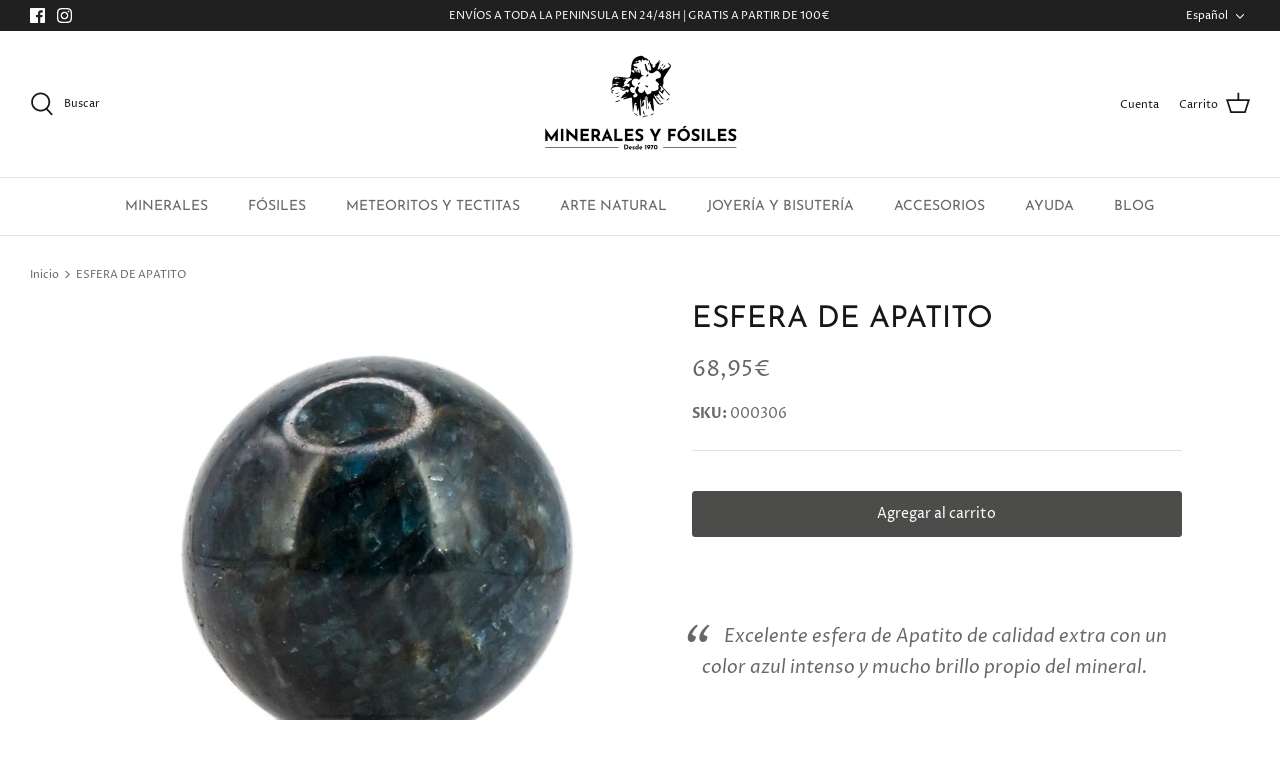

--- FILE ---
content_type: text/javascript
request_url: https://mineralesyfosiles.com/cdn/shop/t/2/compiled_assets/scripts.js?v=451
body_size: -312
content:
(function(){var __sections__={};(function(){for(var i=0,s=document.getElementById("sections-script").getAttribute("data-sections").split(",");i<s.length;i++)__sections__[s[i]]=!0})(),function(){if(__sections__["product-recommendations"])try{var loadProductRecommendationsIntoSection=function(){var productRecommendationsSection=document.querySelector(".product-recommendations");if(productRecommendationsSection!==null){var request=new XMLHttpRequest;request.open("GET",productRecommendationsSection.dataset.url),request.onload=function(){if(request.status>=200&&request.status<300){var container=document.createElement("div");container.innerHTML=request.response,productRecommendationsSection.innerHTML=container.querySelector(".product-recommendations").innerHTML,theme.ProductBlockManager.loadImages(productRecommendationsSection),theme.initAnimateOnScroll()}},request.send()}};document.addEventListener("shopify:section:load",function(event){document.querySelector('[data-section-id="'+event.detail.sectionId+'"].product-recommendations')&&loadProductRecommendationsIntoSection()}),loadProductRecommendationsIntoSection()}catch(e){console.error(e)}}()})();
//# sourceMappingURL=/cdn/shop/t/2/compiled_assets/scripts.js.map?v=451
